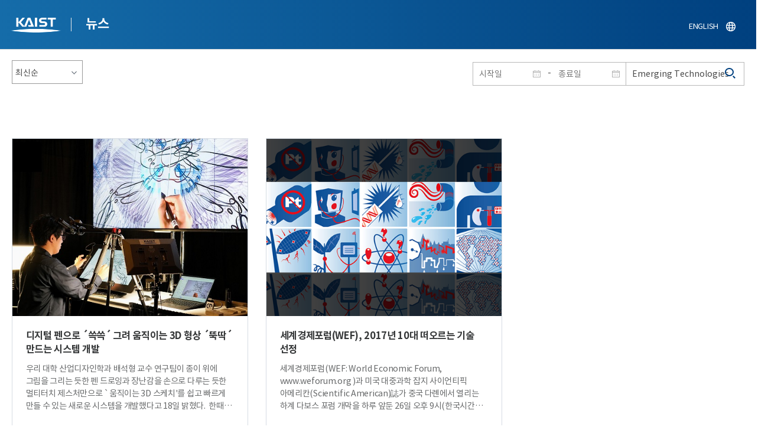

--- FILE ---
content_type: text/html; charset=UTF-8
request_url: https://news.kaist.ac.kr/news/html/news/?skey=keyword&sval=Emerging+Technologies
body_size: 40472
content:
<!DOCTYPE html>
<html lang="ko">
<head>
<meta charset="utf-8"/>
<meta name="format-detection" content="telephone=no"/>
<meta name="viewport" content="user-scalable=no,initial-scale=1.0,maximum-scale=1.0,minimum-scale=1.0,width=device-width">
<meta name="author" content=""><!-- 작성자//메인은 사이트네임,서브는 각 컨텐츠 담당자  -->
<meta name="keywords" content=""><!-- 키워드 //SEO검색 관련으로 인하여 삽입 // 각 컨텐츠 별로 추가 또는 컨텐츠타이틀 게시판view는 게시글 제목 -->
<meta name="description" content="사이트 설명을 간략히 기록 해주세요."><!--  상세설명 -->
<meta name="copyright" content="">
<meta property="og:type" content="website">
<meta property="og:title" content="NEWS">
<meta property="og:image" content="/common/img/logo.png">
<meta property="og:description" content="사이트 설명을 간략히 기록 해주세요.">
<title>NEWS</title>

<link rel="stylesheet" href="/pcms/common/css/common.css" />
<!-- <link rel="stylesheet" href="/news/css/common.css" />폰트리셋 -->

<link rel="stylesheet" href="/pcms/common/pluigs/bootstrap/bootstrap.min.css" />
<link rel="stylesheet" href="/pcms/common/font/font-awesome.css" />
<link rel="stylesheet" href="/pcms/common/css/acego.ui.min.css" />
<link rel="stylesheet" href="/common/js/jquery-ui-1.12.1/jquery-ui.min.css" type="text/css" media="all">
<link rel="stylesheet" href="/site/news/css/layout.css?v=202107141426" type="text/css" media="all">
<link rel="stylesheet" href="/site/news/css/skin.css" type="text/css" media="all">

<!-- <link rel="stylesheet" href="/news/css/layout.css" type="text/css" media="all"> -->
    <link rel="stylesheet" href="/pcms/common/css/program.css" />
    <link rel="stylesheet" href="/pcms/common/css/board.min.css" />
    <link rel="stylesheet" href="/pcms/common/css/ir-icon.css" />


<link rel="stylesheet" href="/site/common/css/prog.css" type="text/css" media="all">
<link rel="stylesheet" href="/site/news/css/prog.css" />
<!-- basic script -->
<script src="/pcms/common/pluigs/jQuery/jquery-3.3.1.min.js"></script>
<script src="/pcms/common/pluigs/jQuery/jquery-migrate-1.4.1.min.js" defer="defer"></script>
<script src="/pcms/common/pluigs/jQueryUI/jquery-ui.min.js" defer="defer"></script>
<script src="/pcms/common/js/acego.common.js" defer="defer"></script>
<script src="/pcms/common/js/scroll/common-scroll.js" defer="defer"></script>
<script src="/pcms/common/js/popzone/common-popup.js" defer="defer"></script>
<script src="/common/js/common.js" defer="defer"></script> <!-- common js -->

<script src="/site/news/js/layout.js" defer="defer"></script>

    <script src="/common/js/sns_sharer.js" defer="defer"></script><!-- sharer link -->
    <script src="/pcms/common/pluigs/print/jQuery.print.min.js" defer="defer"></script>
<!--[if lt IE 9]>
<script src="/pcms/common/pluigs/html5/html5shiv.min.js" defer="defer"></script>
<![endif]-->
<!-- Global site tag (gtag.js) - Google Analytics -->
<script async src="https://www.googletagmanager.com/gtag/js?id=UA-157425677-4"></script>
<script>
    window.dataLayer = window.dataLayer || [];
    function gtag(){dataLayer.push(arguments);}
    gtag('js', new Date());

    gtag('config', 'UA-157425677-4');
</script>

</head>


<body >
    <!-- 스킵네비케이션시작 -->
    <div id="skipnavi">
                <a href="#txt">본문 바로가기</a>
        <a href="#gnb">대메뉴 바로가기</a>
            </div>
    <!-- 스킵네비케이션끝 -->
	    <!-- <div id="newsletter_popup">
        <div class="newsletter-wrap">
            <div class="newsletter_box01">
                <div class="letter-txt">
                    <em>KAIST</em>
                    <strong>Newsletter Vol.6</strong>
                    <span>KAIST의 2020.03.22일자 소식을 메일로 받아보세요!</span>
                </div>
                <div class="letter-btn">
                    <a href="#n" class="lbtn letter-go">바로가기</a>
                    <a href="#n" class="lbtn letter-apply">구독신청</a>
                    <a href="#n" class="letter-close">닫기</a>
                </div>
            </div>
            <div class="newsletter_box02">
                <div class="letter-txt">
                    <strong>이메일 주소를 입력해주세요!</strong>
                </div>
                <div class="letter-btn">
                    <input type="text" title="이메일 주소를 입력해주세요" name="email" value="">
                    <a href="#n" class="lbtn letter-apply">구독신청</a>
                    <a href="#n" class="letter-close">닫기</a>
                </div>
            </div>
        </div>
    </div> -->

    <div id="wrap">
        <!-- header -->
        <div id="header">
            <div class="layout">
                <h1><a href="https://www.kaist.ac.kr/kr/">KAIST</a></h1>
                <strong><a href="/news/">뉴스</a></strong>
                <div class="util">
                    <button class="btn_util">유틸열기</button>
                </div>

                
                <div class="etc">
                    <ul>
                        <li>
                            <!--
                                <form name="searchFrm" id="searchFrm" action="/news/html/news/" method="post" >
                                <fieldset>
                                    <legend>홈페이지 통합검색</legend>
                                    <div class="search-select">
                                        <span>
                                            <select name="skey" title="검색 영역 선택">
                                                <option value="keyword">키워드</option>
                                                <option value="college">단과대학</option>
                                                <option value="department">학과</option>
                                                <option value="mayorlab">연구실</option>
                                            </select>
                                        </span>
                                    </div>
                                    <span class="or">or</span>
                                    <div class="search-text">
                                        <span><input type="text" name="sval" value="" title="검색어를 입력해주세요" placeholder="검색어를 입력해주세요" class="form-control"></span>
                                        <input type="submit" value="검색">
                                    </div>
                                </fieldset>
                                </form>
                            -->
                                                        <form name="searchForm" id="searchForm" action="/news/html/news/" method="post" >
                            <fieldset>
                                <legend>홈페이지 통합검색</legend>
                                <input type="hidden" name="order" value="" >
                                <div class="date_box">
                                    <div class="calendar">
                                        <div class="date date_s">
                                            <input type="text" class="datepicker" placeholder="시작일" name="list_s_date" value="" >
                                        </div>
                                        <div class="mid">-</div>
                                        <div class="date date_e">
                                            <input type="text" class="datepicker" placeholder="종료일" name="list_e_date"  value="">
                                        </div>
                                    </div>
                                    <div class="search">
                                        <input type="text" title="검색어를 입력해주세요" placeholder="검색어를 입력해주세요"  name="sval"  value="Emerging Technologies">
                                        <button>검색</button>
                                    </div>
                                </div>

                                <div class="btn_box">
                                    <!--
                                <script type="text/javascript">
                                     function goSearct_order() {
                                        var f = document.searchForm;
                                        var typ = $('#orderType option:selected').val();
                                        f.order.value=typ;
                                        f.submit();
                                     }
                                </script>
                                    <span class="select-box design-select gray-select small-select">
                                        <select class="design-select" id="orderType" onchange="goSearct_order()" title="검색조건" select-design="true">
                                         <option value="1" >최신순</option>
                                         <option value="2" >조회순</option>
                                        </select>
                                    </span> -->
                                    <!--
                                    <a href="#n" class="new " onclick="orderSearch('1');">최신순</a>
                                    <a href="#n" class="view  " onclick="orderSearch('2');">조회순</a>
                                    -->
                                </div>
                            </fieldset>
                            </form>
                        </li>
                        <li class="language"><a href="/newsen/">ENGLISH</a></li>
                    </ul>
                </div>

                <!-- <button class="btn_sitemap"><span>사이트맵</span></button>
                <div id="sitemapbox" tabindex="0"></div> -->
                <button class="btn_mgnb"><span>메뉴 열기</span></button>
            </div>
        </div>
        <!-- //header -->





            <!-- container -->
        <div id="container">
            <div class="layout">

                <div id="contents">
                    <div id="txt">
                        

    
<!-- <link rel="stylesheet" href="/common/css/prog.css" type="text/css" media="all"> -->

		
<div>
<!-- content start -->

	<div class="prog_bord prog_bord_list">
		<div class="wrap">

			<div class="top_layout">
				<div class="tit_box">
					<h2>%45%6d%65%72%67%69%6e%67%20%54%65%63%68%6e%6f%6c%6f%67%69%65%73&nbsp;</h2>
				</div>

				<form name="searchForm2" id="searchForm2" action="?" method="post" >
				<input type="hidden" id="order" name="order" value="" >
				<input type="hidden" id="list_s_date" name="list_s_date" value="" >
				<input type="hidden" id="list_e_date" name="list_e_date" value="" >
				<input type="hidden" id="sval" name="sval" value="%45%6d%65%72%67%69%6e%67%20%54%65%63%68%6e%6f%6c%6f%67%69%65%73" >
				<!--
				<div class="date_box">
					<div class="calendar">
							<div class="date date_s">
								<input type="text" class="datepicker" placeholder="시작일" name="list_s_date">
							</div>
							<div class="mid">-</div>
							<div class="date date_e">
								<input type="text" class="datepicker" placeholder="종료일" name="list_e_date">
							</div>
					</div>
					<div class="search">
						<input type="text" title="검색어를 입력해주세요" placeholder="검색어를 입력해주세요"  name="sval">
						<button>검색</button>
					</div>
				</div>
				-->
				<div class="btn_box">
				    <span class="select-box design-select gray-select small-select">
				        <select class="design-select" id="orderType" onchange="goSearct_order()" title="검색조건" select-design="true">
                         <option value="1" >최신순</option>
                         <option value="2" >조회순</option>
                        </select>
                    </span>
				</div>
				</form>
				<script type="text/javascript">
                	 function goSearct_order() {
                		//var f = document.searchForm;
                		var typ = $('#orderType option:selected').val();
                	 	$("#order").val( typ ) ;
                	 	document.searchForm2.submit();
                	 }
                </script>

				    <!--
					<a href="#n" class="new " onclick="orderSearch('1');">최신순</a>
					<a href="#n" class="view  " onclick="orderSearch('2');">조회순</a>
					-->
			</div>

			<div class="board col_3">
				<ul>

							<li>
						<a href="?mode=V&amp;mng_no=22831&amp;skey=keyword&amp;sval=%45%6d%65%72%67%69%6e%67%20%54%65%63%68%6e%6f%6c%6f%67%69%65%73&amp;list_s_date=&amp;list_e_date=&amp;GotoPage=1" class="lay">
							<span class="head">
								<span class="photos" style="background-image:url(/news/img/prog/list_img01.jpg)">
									<img src="/Upload/news/newsmst/20220818153519_00c5t6hvxr5qia5mmxu36pn71g6dr7.jpg" alt="디지털 펜으로 ´쓱쓱´ 그려 움직이는 3D 형상 ´뚝딱´ 만드는 시스템 개발 이미지">
								</span>
							</span>
							<span class="midd">
								<strong class="tis">디지털 펜으로 ´쓱쓱´ 그려 움직이는 3D 형상 ´뚝딱´ 만드는 시스템 개발</strong>
								<span class="tes">
									
우리 대학 산업디자인학과 배석형 교수 연구팀이 종이 위에 그림을 그리는 듯한 펜 드로잉과 장난감을 손으로 다루는 듯한 멀티터치 제스처만으로 `움직이는 3D 스케치'를 쉽고 빠르게 만들 수 있는 새로운 시스템을 개발했다고 18일 밝혔다.&nbsp;
한때 공상과학 영화의 전유물이었으나 기술의 발전 덕분에 일상에서도 접할 수 있게 된 접이식 드론, 변신형 자동차, 다족 보행 로봇처럼 여러 움직이는 부분과 관절로 이뤄진 제품은 디자인할 때 형태뿐만 아니라 구조, 자세, 동작까지 동시에 고려해야 하므로 전문가도 많은 어려움을 겪는다.&nbsp;
기존의 3D 캐드(CAD) 소프트웨어는 정교한 형상 작업에 특화돼 있어 움직이는 모델 하나를 제작하는 데에도 많은 시간과 노력을 요구하는데, 특히 이는 다양한 가능성을 넓고 빠르게 탐색해야 하는 디자인 초기 과정에서 심각한 병목과 비용을 초래한다.
반면, 배 교수 연구팀은 모든 디자인은 종이 위에 펜으로 빠르게 그린 2D 스케치로부터 출발한다는 점에 주목하고 디자이너가 디지털 태블릿 위에 디지털 펜으로 자유롭게 표현한 2D 스케치로부터 입체 형상을 생성하는 `3D 스케칭' 기술을 개발해 왔다.&nbsp;
이번 연구에서 연구팀은 생성 중인 3D 스케치를 마치 장난감을 다루듯 두 손으로 조작할 수 있는 직관적인 멀티터치 제스처를 설계 및 구현함으로써 순식간에 살아 움직이는 입체 형상을 만들 수 있는 `움직이는 3D 스케칭' 기술을 완성했다(그림 1, 2).


우리 대학&nbsp;산업디자인학과 이준협 박사과정 학생이 제1 저자로 참여한 해당 연구는 컴퓨터 그래픽스 분야 제1위 국제 학술지인 `ACM 트랜잭션 온 그래픽스(ACM Transactions on Graphics, 피인용지수: 7.403)'에 게재됐으며, 이와 연동돼 8월 초 캐나다 밴쿠버에서 개최된 최대 규모의 국제학술대회인 ACM 시그래프 2022(ACM SIGGRAPH 2022, h5-색인: 103)에 발표됐다(논문명: Rapid Design of Articulated Objects).&nbsp;
이번 시그래프(이하 SIGGRAPH)에는 전 세계 유수의 대학교 연구진, 마블(Marvel), 픽사(Pixar), 블리자드(Blizzard)와 같은 세계적인 애니메이션 사, 영화사, 게임사, 록히드 마틴(Lockheed Martin), 보스턴 다이내믹스(Boston Dynamics)와 같은 첨단 제조사를 비롯해, 메타(Meta), 로블록스(Roblox)와 같은 메타버스 관련 기업 관계자 1만여 명이 참가한 것으로 알려졌다.

배 교수 연구팀의 기술 논문(Technical Paper) 성과는 SIGGRAPH에서 유망한 신기술을 현장에서 시연하는 `이머징 테크놀로지(Emerging Technologies)' 프로그램에 초청됐을 뿐만 아니라, 그중에서도 Top 3 우수 기술로 선정, 특별 강연으로 소개됐다. 제2 저자인 KAIST 산업디자인학과 김한빛 박사과정 학생이 불과 10분 만에 유려한 형태의 동물 로봇을 그리고 움직여서 입체 동영상을 완성하는 모습은 현장에 모인 청중의 감탄을 자아냈고 심사위원단이 선정한 우수 전시상(Honorable Mention)을 수상하는 영광을 얻었다(그림 3).

이번 SIGGRAPH에서 기조연설을 맡은 에드윈 캐트멀(Edwin Catmull) 픽사 공동 창업자 / 前 회장도 이 연구를 두고 "매우 훌륭한 업적이자(really excellent work), 픽사의 창의력 넘치는 디자이너들에게 필요한 도구(the kind of tool that would be useful to Pixar's creative model designers)ˮ라며 높이 평가했다.&nbsp;
연구를 지도한 배석형 교수는 "디자이너가 생각하고 작업하는 방식에 가까이 다가갈수록 효과적인 디자인 도구를 만들 수 있다ˮ며, "직관적인 상호작용 방식을 통해 여러 상이한 알고리즘을 하나의 조화로운 시스템으로 통합하는 것이 핵심ˮ이라고 강조했다. 또한 "학생 개개인이 디자이너인 동시에 엔지니어를 지향하는 KAIST 산업디자인학과만의 융합적인 토양이기에 가능한 연구였다ˮ고 덧붙였다.&nbsp;
3D 공간에서 자유자재로 움직이는 입체 형상과 같은 수준 높은 창의적 결과물을 기존 방식에 비교할 수 없을 만큼 쉽고 빠르게 생성할 수 있어서 가까운 미래에 콘텐츠 산업, 제조 산업, 나아가 메타버스 산업의 디자인 실무 혁신에 크게 기여할 것으로 기대된다.&nbsp;
한편, 이번 연구는 과학기술정보통신부 및 한국연구재단의 지원을 받아 수행됐다.
- 웹사이트(다양한 움직이는 3D 스케치 예시 수록):&nbsp;https://sketch.kaist.ac.kr/publications/2022_siggraph_rapid_design
- ACM SIGGRAPH 2022 특별 강연(한글 자막 있음):&nbsp;https://www.youtube.com/watch?v=rsBl0QvSDqI
​
								</span>
								<div class="date_box">
									<span class="date">2022.08.18</span>
									<span class="total">조회수<!-- 조회 --> 16558</span>
									<!-- <span class="import">추천</span> -->
								</div>
							</span>
						</a>
					</li>
								<li>
						<a href="?mode=V&amp;mng_no=2184&amp;skey=keyword&amp;sval=%45%6d%65%72%67%69%6e%67%20%54%65%63%68%6e%6f%6c%6f%67%69%65%73&amp;list_s_date=&amp;list_e_date=&amp;GotoPage=1" class="lay">
							<span class="head">
								<span class="photos" style="background-image:url(/news/img/prog/list_img01.jpg)">
									<img src="/Upload/news/newsmst/20200224175905_00mncf73j35ljne6oft1iadylcwvv5.png" alt="세계경제포럼(WEF), 2017년 10대 떠오르는 기술 선정 이미지">
								</span>
							</span>
							<span class="midd">
								<strong class="tis">세계경제포럼(WEF), 2017년 10대 떠오르는 기술 선정</strong>
								<span class="tes">
									 
 
 세계경제포럼(WEF: World Economic Forum,  www.weforum.org  )과 미국 대중과학 잡지 사이언티픽 아메리칸(Scientific American)誌가 중국 다롄에서 열리는 하계 다보스 포럼 개막을 하루 앞둔 26일 오후 9시(한국시간 기준) 홈페이지를 통해 &lsquo;2017년 세계 10대 떠오르는 기술들(2017 Top 10 Emerging Technologies)&rsquo;을 공개했다. 
 
 ☞사이언티픽 아메리칸(Scientific American)誌는 영어로 발행되는 대중과학 잡지로, 역사가 매우 오래되고, 일반인이 이해할 수 있는 수준에서는 가장 전문적인 내용으로 유명하다. 루퍼스 포터(Rufus Porter)가 창시했고, 1845년 8월 28일이래 매달 발행되고 있다. 
 
 27일 우리대학에 따르면 세계경제포럼(WEF)과 사이언티픽 아메리칸誌는 각각 산하 전문가그룹인 &lsquo;바이오텍 글로벌 퓨처 카운슬&rsquo; 및 &lsquo;세계 자문그룹&rsquo; 등 세계 최고의 전문가들로부터 자문을 받아 ▲암 진단을 위한 비 침습 액체 생체검사법과 ▲공기로부터 깨끗한 물을 획득하는 기술 ▲시각작업을 위한 딥 러닝을 포함한 &lsquo;2017년 10대 떠오르는 기술들&rsquo;을 공동선정해 26일 오후 발표했다. 그 외 10대 기술로는 ▲태양광 이용 액체연료 제조기술 ▲인간 세포 도감 ▲정밀농업 ▲환경 친화 이동수단을 위한 저렴한 촉매 ▲게놈 백신 ▲공동 생활권의 지속가능한 디자인 ▲양자 컴퓨팅 등이 선정됐다. 
 
 세계경제포럼은 우리대학 연구원장인 이상엽 특훈교수(생명화학공학과)가 &lsquo;미래기술 글로벌 아젠다 카운슬(Global Agenda Council on Emerging Technologies) 의장을 맡은 지난 2012년부터 매년 가까운 미래에 세상을 변화시킬 &lsquo;10대 떠오르는 기술들&rsquo;을 선정, 발표하고 있는데 올해로 6회째를 맞았다. 2015년까지는 매월 1월 말 스위스 다보스에서 열리는 다보스포럼과 연계, 발표해왔지만 작년부터는 사이언티픽 아메리칸誌와 공동으로 과학기술이 강조되고 있는 하계 다보스포럼과 연계해 발표 중이다. 올해도 중국 다롄에서 27일부터 시작되는 하계 다보스포럼 일정에 맞춰 개막 하루 전인 26일 발표했다. 
 
 세계경제포럼 &lsquo;10대 떠오르는 기술&rsquo; 선정위원으로 참여 중인 이상엽 생명화학공학과 특훈교수는 &ldquo;올해도 전 세계 전문가들로부터 많은 획기적인 기술들이 제안됐지만 다수의 회의에서 심도 깊은 토론을 거쳐 최종 선정했다&rdquo;고 말했다. 그는 또 &ldquo;기술적인 면을 고려할 때 제안된 기술들에는 이번에 선정된 기술보다 더 떠오르는 기술들도 많았지만, 앞으로 수년 내에 획기적인 영향을 미칠 수 있는 기술을 중심으로 10개가 최종 선정됐다&rdquo;고 강조했다. 현재 우리대학 KI 연구원장으로서 바이오-IT-나노-헬스-로보틱스-인공지능 등 제4차 산업혁명 시대 융합연구를 주도하고 있는 이상엽 특훈교수는 세계경제포럼의 바이오텍 글로벌 퓨처 카운슬(Global Future Council on Biotechnologies) 의장을 맡고 있으며 4차 산업혁명 글로벌 퓨처 카운슬(Global Future Council on the Fourth Industrial Revolustion) 위원으로도 활동 중이다. 한편 세계경제포럼과 사이언티픽 아메리칸誌가 공동 선정한 &lsquo;2017년 10대 떠오르는 기술&rsquo;은 아래내용과 같다. 
 
  &lt;세계경제포럼(WEF)-사이언티픽 아메리칸誌 공동 선정 &lsquo;2017년 10대 떠오르는 기술'&gt;  
 
 
 
 2017 10대 기술.  
 
 
 
 
 
 
  1. 암 진단을 위한 비침습 액체 생체 검사법 (Noninvasive biopsies for identifying cancer)   
 
 
   
비 침습 액체 생체검사법을 가능하게 하는 민감한 피검사는 암의 진단과 검사를 손쉽게 가능하게 함. 암세포도 일반 세포와 마찬가지로 사멸하면서 DNA를 내놓을 수 있는데 피에 돌아다니는 DNA 조각들을 분석하여 암 진단을 가능하게 함.  Sensitive blood tests known as liquid biopsies promise to improve screening, diagnosis and care. 
 
 
 2. 공기로부터 깨끗한 물을 획득하는 기술 (Harvesting clean water from air)  
 
 
   
 공기 중 수분을 깨끗한 물로 전환하여 획득하는 기술. 공기 중에는 약 1000조 리터의 물이 존재하는데 최근 개발되고 있는 독특한 화학 및 구조적 특성의 기공을 가지는 물질로 만들어진 필터시스템을 사용하여 이 공기 중의 물을 획득하는 기술.  Economical systems powered by sunlight make headway.  
 
 
  3. 시각 작업을 위한 딥러닝 (Deep learning for visual tasks)   
 
 
   
 인공지능은 시각처리에서 비약적인 발전을 해 왔으며, 의료분야에서 의료종사자들과 비슷하거나 심지어 능가하는 능력을 보이고 있음. 특히 피부암진단에서는 더 정확히 세부 암 종류까지 진단하는 능력을 보임. 방사선의료 진단 시도 엑스레이결과의 판독에서 상당한 능력을 보여줌으로서 방사선 전문의 수가 적은 개도국 의료진단 시스템에서 큰 기여를 할 것으로 판단됨.  A.I. now rivals or exceeds the ability of workers in medicine and other fields to interpret what they see.  
 
 
  4. 태양광 이용 액체연료 제조 기술 (Liquid fuels from sunshine)   
 
 
   
 이산화탄소를 직접 액체연료로 바꾸는 인공 잎 기술. 심지어 토양에서 식물생장을 촉진하는 물질을 만드는데도 쓰임.  Artificial-leaf technology converts carbon dioxide to fuels. It can even produce fertilizer right in the soil.  
 
 
  5. 인간 세포 도감 (The Human Cell Atlas)   
 
 
   
 인체 내 모든 세포들의 종류에 따른 기능과 생물분자들의 위치와 기능을 밝히고자 하는 기술. 인간 단백질도감이 가장 빠른 속도로 개발되어 이미 1천만장 이상의 세포이미지를 만들어 냈으며 생명공학과 의학 분야 연구에서 중요한 정보를 제공하고 있음.  An international project is set to make an annotated map of every cell type in the body and how it works.  
 
 
 6. 정밀농업 (Precision farming)  
 
 
   
 센서기술과 이미징기술을 결합하여 실시간으로 식물의 생장과 관련된 정보를 수집 분석하여 농산물의 재배에 적용함으로서 수율을 획기적으로 올리는 기술. 토양의 상태, 수분, 감염, 해충 등을 실시간으로 모니터링 하여 가장 최적의 방법으로 농사를 지을 수 있게 함.  Combining sensors and imaging of every plant with real-time data analytics improves yields.  
 
 
  7. 환경친화 이동수단을 위한 저렴한 촉매 (Affordable catalysts for green vehicles)   
 
 
   
 친환경 이동수단의 에너지로 각광받는 수소연료전지에 사용되는 백금촉매의 양을 줄여서 범용으로 사용가능하게 하는 저렴한 촉매기술. 백금과 팔라듐을 섞어서 쓰거나 촉매개발 시 중심에는 다른 저가의 금속을 넣고 겉에만 백금을 가지게 하는 방법 등이 활발하게 개발되고 있음.  Reducing the platinum in fuel-cell catalysts will help bring hydrogen-powered vehicles to the mass market.  
 
 
  8. 게놈백신 (Genomic vaccines)   
 
 
   
 기존 단백질 중심의 백신 대신에 DNA나 RNA로 만들어진 백신. 즉, 인체 내에서 직접 항체제조가 가능하도록 함으로서 항체 제조시간과 비용을 획기적으로 줄일 수 있는 기술.  Vaccines composed of DNA or RNA, instead of proteins, will address unmet needs.  
 
 
  9. 공동생활권의 지속가능한 디자인 (Sustainable design of communities)   
 
 
   
 개개 스마트 홈을 넘어서서 전체 이웃들을 포함하는 공동 생활권에서 에너지와 물 등을 절약하는 기술들이 연결된 시스템을 이용한 지속가능한 생활을 가능하게 하는 기술. 하나의 집을 기준으로 에너지와 물 등의 사용을 최적화하는 것이 아니라 시스템적으로 공동생활권의 다수의 집들에 대하여 총체적인 최적화를 함으로서 우리사회의 지속가능성을 높이는 기술.  Moving beyond smart homes, efforts are under way to connect energy- and water-conserving technologies in single homes into systems that encompass whole neighborhoods.  
 
 
 10. 양자컴퓨팅 (Quantum computing)  
 
 
   
 양자컴퓨팅의 급속한 발전은 학문의 범위를 넘어서서 실질적 세계문제들을 푸는데 활용되기 시작함.  The era of applying quantum processing has arrived.  
 
 
 
 ​
								</span>
								<div class="date_box">
									<span class="date">2017.06.27</span>
									<span class="total">조회수<!-- 조회 --> 24853</span>
									<!-- <span class="import">추천</span> -->
								</div>
							</span>
						</a>
					</li>
			
				</ul>
			</div>

			<div class="bottom_layout"></div>

					<!-- paging :s -->
			<form method='post' name='page_frm' id='page_frm' action=''>
<input type='hidden' name='skey' value='keyword'/>
<input type='hidden' name='sval' value='Emerging Technologies'/>
<input type='hidden' name='list_s_date' value=''/>
<input type='hidden' name='list_e_date' value=''/>
<input type='hidden' name='GotoPage' id='GotoPage' value='1'/>
</form>
<script type='text/javascript'>
    function go_page(no) {
        document.getElementById('GotoPage').value = no;
        document.getElementById('page_frm').submit();
    }
</script>
<div class='text-center'>
			<ul class='pagination pg-blue'><li class='page-item'><a href='javascript:void(0);' onclick='go_page(1);'  class='page-link' aria-label='first'><span aria-hidden='true'>&lt;&lt;</span><span class='sr-only'>첫번째페이지</span></a></li><li class='page-item'><a class='page-link' aria-label='Previous' href='javascript:void(0);' onclick='go_page(1);'><span aria-hidden='true'>&lt;</span><span class='sr-only'>이전 페이지</span></a></li><li class='page-item active'><a href='javascript:void(0);' class='page-link'>1</a></li><li class='page-item'><a class='page-link' href='javascript:void(0);' onclick='go_page(1);' aria-label='Next'><span aria-hidden='true'>&gt;</span><span class='sr-only'>다음 페이지</span></a></li><li class='page-item'><a class='page-link' href='javascript:void(0);' onclick='go_page(1);' aria-label='last' ><span aria-hidden='true'>&gt;&gt;</span><span class='sr-only'>마지막 페이지 1</span></a></li></ul></div>			<!-- paging :e -->
				</div>
	</div>






<!-- content end -->
</div>

<script type="text/javascript">
function orderSearch(typ)
{
	document.searchForm.order.value = typ;
	document.searchForm.submit();
}
</script>
	
	
	<!-- <div id="charge">
        					<div class="inner">
        						<span><b>콘텐츠담당</b> : </span>
        					</div>
        				</div> -->
	</div>
	</div>
	</div>
	</div>
	<!-- //container -->
		<!-- content  -->


	<!-- footer -->
	<div id="footer">
	    <div class="layout">
	        <!-- <div class="content_controll">
                                        <a href="#" class="btn_campussite btn_site"><span>교내 주요사이트</span><span class="btnmore"></span></a>
                                        <div class="campussite sitebox">
                                          <ul>
                                            <li><a href="http://kds.kaist.ac.kr" target="_blank" title="새창">생활관</a></li>
                                            <li><a href="http://gifted.kaist.ac.kr" target="_blank" title="새창">과학영재교육연구원</a></li>
                                            <li><a href="https://academy.kaist.ac.kr" target="_blank" title="새창">교육원</a></li>
                                            <li><a href="https://nojo.kaist.ac.kr/" target="_blank" title="새창">노동조합</a></li>
                                            <li><a href="http://leadership.kaist.ac.kr" target="_blank" title="새창">글로벌리더십센터</a></li>
                                            <li><a href="http://www.nnfc.re.kr" target="_blank" title="새창">나노종합기술원</a></li>
                                            <li><a href="http://visionhall.kaist.ac.kr" target="_blank" title="새창">비전관</a></li>
                                            <li><a href="http://csrc.kaist.ac.kr" target="_blank" title="새창">사이버보안연구센터</a></li>
                                            <li><a href="http://ouic.kaist.ac.kr" target="_blank" title="새창">산학협력단</a></li>
                                            <li><a href="http://kis.kaist.ac.kr/" target="_blank" title="새창">연구원</a></li>
                                            <li><a href="http://ita.kaist.ac.kr" target="_blank" title="새창">IT아카데미</a></li>
                                            <li><a href="https://kara.kaist.ac.kr/" target="_blank" title="새창">중앙분석센터</a></li>
                                            <li><a href="http://tbic.kaist.ac.kr" target="_blank" title="새창">창업보육센터</a></li>
                                            <li><a href="http://startup.kaist.ac.kr" target="_blank" title="새창">창업원</a></li>
                                            <li><a href="http://www.ilovekaist.net" target="_blank" title="새창">총동문회</a></li>
                                            <li><a href="http://www.kaistpress.com" target="_blank" title="새창">출판부</a></li>
                                            <li><a href="http://career.kaist.ac.kr" target="_blank" title="새창">채용정보</a></li>
                                            <li><a href="https://clinic.kaist.ac.kr/" target="_blank" title="새창">클리닉</a></li>
                                            <li><a href="http://urs.kaist.ac.kr" target="_blank" title="새창">통합예약</a></li>
                                            <li><a href="http://portal.kaist.ac.kr" target="_blank" title="새창">포탈</a></li>
                                            <li><a href="https://audit.kaist.ac.kr/" target="_blank" title="새창">감사실</a></li>
                                            <li><a href="http://kor.kias.re.kr/" target="_blank" title="새창">고등과학원</a></li>
                                            <li><a href="http://celt.kaist.ac.kr" target="_blank" title="새창">교수학습혁신센터</a></li>
                                            <li><a href="http://profasso.kaist.ac.kr" target="_blank" title="새창">교수협의회</a></li>
                                            <li><a href="http://io.kaist.ac.kr/index.do" target="_blank" title="새창">국제협력처</a></li>
                                            <li><a href="http://archives.kaist.ac.kr" target="_blank" title="새창">기록포털</a></li>
                                            <li><a href="http://library.kaist.ac.kr" target="_blank" title="새창">도서관</a></li>
                                            <li><a href="http://giving.kaist.ac.kr" target="_blank" title="새창">발전재단</a></li>
                                            <li><a href="https://kcc.kaist.ac.kr/" target="_blank" title="새창">상담센터</a></li>
                                            <li><a href="http://lang.kaist.ac.kr" target="_blank" title="새창">어학센터</a></li>
                                            <li><a href="http://yebigun.kaist.ac.kr" target="_blank" title="새창">예비군대대</a></li>
                                            <li><a href="http://satrec.kaist.ac.kr" target="_blank" title="새창">인공위성연구소</a></li>
                                            <li><a href="https://humanrights.kaist.ac.kr/" target="_blank" title="새창">인권윤리센터</a></li>
                                            <li><a href="http://ict.kaist.ac.kr" target="_blank" title="새창">IT서비스</a></li>
                                            <li><a href="http://info.kaist.ac.kr" target="_blank" title="새창">학술문화원</a></li>
                                            <li><a href="https://www.ksa.hs.kr" target="_blank" title="새창">한국과학영재학교</a></li>
                                          </ul>
                                        </div>
                                        <a href="#" class="btn_prev"><span>이전페이지</span></a>
                                        <a href="#" class="btn_top"><span>위로</span></a>
                                </div> -->
	        <div class="sns">
	            <ul>
	                <li class="hub"><a href="https://social.kaist.ac.kr/" target="_blank" title="새창열림">SNS허브</a></li>
	                <!-- <li class="tw"><a href="https://twitter.com/kaistpr" target="_blank" title="새창열림">트위터</a></li> -->
	                <li class="fa"><a href="https://www.facebook.com/KAIST.official" target="_blank" title="새창열림">페이스북</a></li>
	                <li class="in"><a href="https://www.instagram.com/official_kaist/" target="_blank" title="새창열림">인스타그램</a></li>
	                <li class="yo"><a href="https://www.youtube.com/c/KAISTofficial" target="_blank" title="새창열림">유튜브</a></li>
	            </ul>
	        </div>
	        <!-- <div class="menu">
                                        <ul class="depth2_ul">
                                                <li><a href="https://www.kaist.ac.kr/kr/html/footer/0801.html" title="새창으로 링크 열림" target="_blank">알림사항</a></li>
                                                <li><a href="https://www.kaist.ac.kr/kr/html/footer/0802.html" title="새창으로 링크 열림" target="_blank">학사공지</a></li>
                                                <li><a href="https://www.kaist.ac.kr/kr/html/footer/0814.html" title="새창으로 링크 열림" target="_blank">채용/초빙</a></li>
                                                <li><a href="https://www.kaist.ac.kr/kr/html/footer/0815.html" title="새창으로 링크 열림" target="_blank">입찰/구매</a></li>
                                                <li><a href="https://www.kaist.ac.kr/kr/html/campus/0515.html" title="새창으로 링크 열림" target="_blank">행사안내</a></li>
                                                <li><a href="http://audit.kaist.ac.kr/petition/upload.do" target="_blank" title="새창으로 링크 열림">감사실신문고</a></li>
                                                <li><a href="http://audit.kaist.ac.kr/solicit/upload.do" target="_blank" title="새창으로 링크 열림">청탁금지법</a></li>
                                                <li><a href="https://www.kaist.ac.kr/kr/html/footer/0806.html" title="새창으로 링크 열림" target="_blank">경영공시</a></li>
                                                <li><a href="https://www.kaist.ac.kr/kr/html/footer/0807.html" title="새창으로 링크 열림" target="_blank">정보공개</a></li>
                                                <li><a href="http://www.acrc.go.kr/acrc/index.do" target="_blank" title="새창으로 링크 열림">국민권익위</a></li>
                                                <li><a href="https://www.kaist.ac.kr/kr/html/footer/0809.html" title="새창으로 링크 열림" target="_blank">행정서비스현장</a></li>
                                                <li><a href="https://www.kaist.ac.kr/kr/html/footer/0811.html" title="새창으로 링크 열림" target="_blank">교수초빙.임용</a></li>
                                                <li><a href="https://www.kaist.ac.kr/kr/html/footer/0812.html" title="새창으로 링크 열림" target="_blank">개인정보처리방침</a></li>

                                        </ul>
                                </div> -->
	        <address>
	            34141 대전광역시 유성구 대학로 291 한국과학기술원(KAIST)
	            <span>T.042-350-2114</span>
	            <span>F.042-350-2210(2220)</span>
	        </address>
	        <p class="copy">
	            Copyright (C) 2020, Korea Advanced Institute of Science and Technology, All Rights Reserved.
	        </p>
			<!-- <a href="/news/html/sub01/0103.html" class="btn type_2 link small mt_10"><span>구독해지 신청</span></a> -->
	    </div>
	</div>
	<!-- //footer -->
	</div>

	</body>

	</html>
<script>
	console.log('64');	
	</script>

